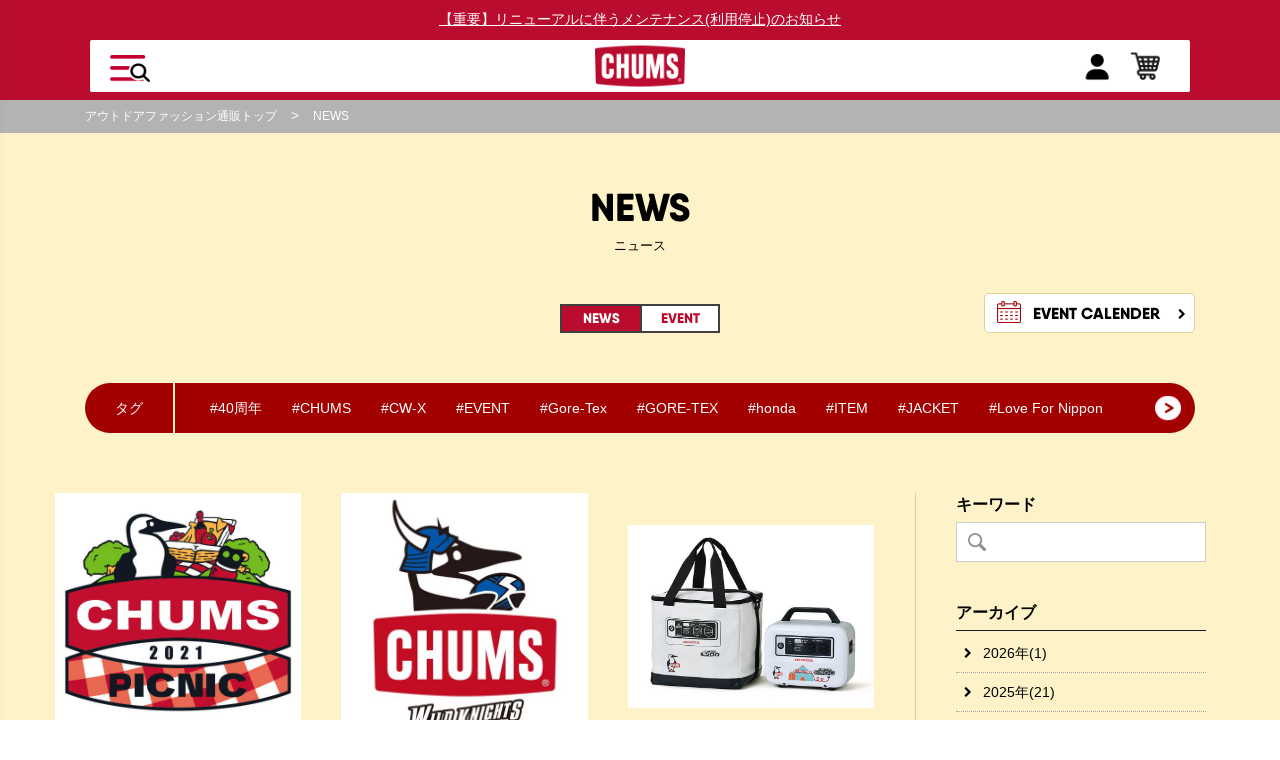

--- FILE ---
content_type: text/html; charset=utf-8
request_url: https://www.chums.jp/news/list?cmdarticlesearch=1&posted_sort=d&absolutepage=7
body_size: 13786
content:
<!DOCTYPE html>
<html lang="ja">
<head>
<meta charset="UTF-8">
<title>7ページ目 | ニュース | CHUMS(チャムス)|アウトドアファッション公式通販</title>
<meta name="description" content="カジュアルアウトドアブランド「CHUMS（チャムス）」のオフィシャルサイトです。バッグ,リュック,リテイナーをはじめとして様々なカジュアルアウトドア商品の取扱いがあります。CHUMSがサポートする最新のイベントや音楽フェスの最新情報も発信中です。">
<meta name="keywords" content="">

<link rel="stylesheet" type="text/css" href="https://ajax.googleapis.com/ajax/libs/jqueryui/1.12.1/themes/ui-lightness/jquery-ui.min.css">
<link rel="stylesheet" type="text/css" href="https://maxcdn.bootstrapcdn.com/font-awesome/4.7.0/css/font-awesome.min.css">
<link rel="stylesheet" href="https://www.chums.jp/css/usr/jquery.flipster.min.css">

<link rel="stylesheet" type="text/css" href="https://www.chums.jp/css/sys/reset.css">
<link rel="stylesheet" type="text/css" href="https://www.chums.jp/css/sys/base.css">
<link rel="stylesheet" type="text/css" href="https://www.chums.jp/css/sys/base_form.css">
<link rel="stylesheet" type="text/css" href="https://www.chums.jp/css/sys/base_misc.css">

<link rel="stylesheet" type="text/css" href="https://www.chums.jp/css/usr/slick-theme.css">
<link rel="stylesheet" type="text/css" href="https://www.chums.jp/css/usr/slick.css">

<link rel="stylesheet" type="text/css" href="https://www.chums.jp/css/sys/layout.css">
<link rel="stylesheet" type="text/css" href="https://www.chums.jp/css/sys/block_common.css">
<link rel="stylesheet" type="text/css" href="https://www.chums.jp/css/sys/block_customer.css">
<link rel="stylesheet" type="text/css" href="https://www.chums.jp/css/sys/block_goods.css">
<link rel="stylesheet" type="text/css" href="https://www.chums.jp/css/sys/block_order.css">
<link rel="stylesheet" type="text/css" href="https://www.chums.jp/css/sys/block_misc.css">

<link rel="stylesheet" type="text/css" href="https://www.chums.jp/cms/css/usr/base.css">
<link rel="stylesheet" type="text/css" href="/cms/css/usr/layout2024.css">
<link rel="stylesheet" type="text/css" href="https://www.chums.jp/css/usr/block.css">
<link rel="stylesheet" type="text/css" href="/cms/css/usr/user2024.css">
<link href="https://fonts.googleapis.com/css?family=Montserrat:500,700,900&amp;subset=cyrillic,cyrillic-ext,latin-ext,vietnamese" rel="stylesheet">
<link rel="stylesheet" type="text/css" href="/cms/css/usr/cms.css?220128">    
<script src="https://ajax.googleapis.com/ajax/libs/jquery/1.11.1/jquery.min.js"></script>
<script src="https://ajax.googleapis.com/ajax/libs/jqueryui/1.12.1/jquery-ui.min.js"></script>

<script type="text/javascript" src="https://www.chums.jp/lib/jquery.cookie.js"></script>
<script src="https://www.chums.jp/lib/jquery.balloon.js"></script>
<script src="https://www.chums.jp/lib/goods/jquery.tile.min.js"></script>
<script src="https://www.chums.jp/lib/modernizr-custom.js"></script>
<script src="https://www.chums.jp/js/sys/common.js"></script>
<script src="https://www.chums.jp/js/sys/search_suggest.js"></script>
<script src="https://www.chums.jp/js/sys/sys.js"></script>
<script src="https://www.chums.jp/js/sys/ui.js"></script>
<script src="https://www.chums.jp/js/usr/slick.js"></script>
<script src="https://www.chums.jp/js/sys/goods_history.js"></script>
<script type="text/javascript" src="/cms/js/usr/cms.js" charset="UTF-8"></script>
<script type="text/javascript" src="/cms/js/usr/user2024.js?20200115" charset="UTF-8"></script>

<link rel="SHORTCUT ICON" href="/cms/favicon.ico">
<link rel="alternate" type="application/rss+xml" href="https://www.chums.jp/news/list/rss2.xml" />

<meta property="og:site_name" content="CHUMS">
<meta property="og:url" content="https://www.chums.jp/news/list">
<meta property="og:title" content="7ページ目 | ニュース | CHUMS(チャムス)|アウトドアファッション公式通販">
<meta property="og:description" content="カジュアルアウトドアブランド「CHUMS（チャムス）」のオフィシャルサイトです。バッグ,リュック,リテイナーをはじめとして様々なカジュアルアウトドア商品の取扱いがあります。CHUMSがサポートする最新のイベントや音楽フェスの最新情報も発信中です。">
<meta property="og:image" content="">
<meta property="og:type" content="article">
<meta name="twitter:card" content="summary">

<link rel="stylesheet" type="text/css" href="https://www.chums.jp/css/usr/block.css">
<link rel="stylesheet" type="text/css" href="/cms/css/usr/header-2024-new.css">
<link rel="stylesheet" type="text/css" href="/cms/css/usr/top-footer-new.css">

<style>
 header.pane-header.fixed{
   animation:none;
</style><link rel="prev" href="https://www.chums.jp/news/list?absolutepage=6">
<link rel="next" href="https://www.chums.jp/news/list?absolutepage=8">
<script>
jQuery(window).on('load',function(){
    var noidxPath = location.pathname,
    	noTag ='<meta name="robots" content="noindex">',
        noidxUrlList = [
	        '/news/list/date/',
	        '/news/list/tag/'
        ];

    for (var i = 0; i < noidxUrlList.length; i++) {
        if (noidxPath.indexOf(noidxUrlList[i]) > -1) {
           if (jQuery('meta[name="robots"]').length > 0){
               jQuery('meta[name="robots"]').attr('content','noindex');
           }else{
              jQuery('title').after(noTag);
           }
       }
    }
});
</script>

<script>
(function(i,s,o,g,r,a,m){i['GoogleAnalyticsObject']=r;i[r]=i[r]||function(){
(i[r].q=i[r].q||[]).push(arguments)},i[r].l=1*new Date();a=s.createElement(o),
m=s.getElementsByTagName(o)[0];a.async=1;a.src=g;m.parentNode.insertBefore(a,m)
})(window,document,'script','https://www.google-analytics.com/analytics.js','ga');
ga('create', 'UA-39051174-1', 'auto', {'useAmpClientId': true});
if ('') ga('set', 'page', '');
ga('send', 'pageview');
</script>



<!-- Start KARTE Tag -->
<script>!function(n){if(!window[n]){var o=window[n]=function(){var n=[].slice.call(arguments);return o.x?o.x.apply(0,n):o.q.push(n)};o.q=[],o.i=Date.now(),o.allow=function(){o.o="allow"},o.deny=function(){o.o="deny"}}}("krtvt")</script>
<!-- Start KARTE Compatible Tag -->
<script>!function(t,e,n){var r=this&&this.__spreadArray||function(t,e,n){if(n||2===arguments.length)for(var r,o=0,a=e.length;o<a;o++)!r&&o in e||(r||(r=Array.prototype.slice.call(e,0,o)),r[o]=e[o]);return t.concat(r||Array.prototype.slice.call(e))};n[e]&&(n[e].stop(),console.warn("[krt:compat] detect old tracker and remove it"),delete n[e]);var o=n[e]||(n[e]=[]),a=function(){for(var e=[],r=0;r<arguments.length;r++)e[r]=arguments[r];return n[t].apply(n,e)};["start","stop","action","event","goal","chat","admin","group","alias","ready","form","click","submit","cmd","emit","on","send","css","js","style","option","get","set","collection"].map((function(t){o[t]=function(){for(var e=[],n=0;n<arguments.length;n++)e[n]=arguments[n];return console.error.apply(console,r(["[krt:compat] not implmeneted",t],e,!1))}})),o.track=function(){for(var t=[],e=0;e<arguments.length;e++)t[e]=arguments[e];if(0!==t.length)return t[1]||(t[1]={}),t[1]._system||(t[1]._system={}),t[1]._system.compatible_tag=!0,a.apply(void 0,r(["send"],t,!1))},o.user=function(){for(var t=[],e=0;e<arguments.length;e++)t[e]=arguments[e];return t[0]||(t[0]={}),t[0]._system||(t[0]._system={}),t[0]._system.compatible_tag=!0,a.apply(void 0,r(["send","identify"],t,!1))},["buy","view","page"].map((function(t){return o[t]=function(){for(var e=[],n=0;n<arguments.length;n++)e[n]=arguments[n];return e[0]||(e[0]={}),e[0]._system||(e[0]._system={}),e[0]._system.compatible_tag=!0,a.apply(void 0,r(["send",t],e,!1))}})),o.link=function(e,r){var o=document.querySelector(e);o&&(r||(r={}),r._system||(r._system={}),r._system.compatible_tag=!0,r.href=o.getAttribute("href"),r.event_name||(r.event_name="link"),o.addEventListener("click",(function(){return n[t]("send",r.event_name,r)}),!0))},o.api_key="28873ce2077f435c4313b65983782611"}("krtvt","tracker",window)</script>
<!-- End KARTE Compatible Tag -->
<script async src="https://cdn-edge.karte.io/28873ce2077f435c4313b65983782611/edge.js"></script>
<!-- End KARTE Tag -->

<!-- User Heat Tag -->
<script type="text/javascript">
(function(add, cla){window['UserHeatTag']=cla;window[cla]=window[cla]||function(){(window[cla].q=window[cla].q||[]).push(arguments)},window[cla].l=1*new Date();var ul=document.createElement('script');var tag = document.getElementsByTagName('script')[0];ul.async=1;ul.src=add;tag.parentNode.insertBefore(ul,tag);})('//uh.nakanohito.jp/uhj2/uh.js', '_uhtracker');_uhtracker({id:'uhQEgQJNsM'});
</script>
<!-- End User Heat Tag -->   
    
<!-- Google Tag Manager -->
<script>(function(w,d,s,l,i){w[l]=w[l]||[];w[l].push({'gtm.start':
new Date().getTime(),event:'gtm.js'});var f=d.getElementsByTagName(s)[0],
j=d.createElement(s),dl=l!='dataLayer'?'&l='+l:'';j.async=true;j.src=
'https://www.googletagmanager.com/gtm.js?id='+i+dl;f.parentNode.insertBefore(j,f);
})(window,document,'script','dataLayer','GTM-MP6TZRP');</script>
<!-- End Google Tag Manager -->
<meta name="facebook-domain-verification" content="rggmjzwss6jzz1z8n2x7rp7enr6mpp" />
<!--[if IE 6]>
<script type="text/javascript src="/js/DD_belatedPNG.js"></script>
<script type="text/javascript">
    var oldFixPng = DD_belatedPNG.fixPng;
    DD_belatedPNG.fixPng = function (el) {
        oldFixPng(el);
        if (el.vml && el.vml.image.fill.getAttribute("src").match(/_off\./)) {
            el.vml.image.shape.attachEvent('onmouseenter', function() {
                var image = el.vml.image.fill;
                image.setAttribute("src", image.getAttribute("src").replace("_off.", "_on."));
            });
            el.vml.image.shape.attachEvent('onmouseleave', function() {
                var image = el.vml.image.fill;
                image.setAttribute("src", image.getAttribute("src").replace("_on.", "_off."));
            });
        }
    };
    DD_belatedPNG.fix('img, .png_bg');
</script>
<![endif]-->

</head>
<body>

<!-- Google Tag Manager (noscript) -->
<noscript><iframe src="https://www.googletagmanager.com/ns.html?id=GTM-MP6TZRP"
height="0" width="0" style="display:none;visibility:hidden"></iframe></noscript>
<!-- End Google Tag Manager (noscript) -->


<div class="wrapper">
	<div id="js_header_menu_wrapper">
		<div id="js_header_menupc_close">
		</div>
		<div class="header_menupc_slidearea">
			<div id="js_header_menupc">
				<div id="js_header_menupc_inner">
					<div class="js_header_inner">
						<span class="sidemenu_subtitle">キーワードから検索</span>
						<form name="frmSearch" method="get" action="/shop/goods/search.aspx">
							<input name="search" value="x" type="hidden">
							<input name="search" value="検索" type="submit">
							<input name="keyword" placeholder="フリーワードで検索" type="text">
						</form>
						<dl id="js_header_dl">
						</dl>
					</div>
					<ul class="link_area">
						<li class="area_list_first_">
							<a href="/shop/customer/menu.aspx">
								<img src="/cms/img/usr/common/icon_header_mypage.png" alt="">
								<span>ログイン/新規登録</span>
							</a>
						</li>
						<li>
							<a href="/shop/cart/cart.aspx?banner=top_cart">
								<img src="/cms/img/usr/common/menu/t001.png" alt="">
								<span>ショッピングカート</span>
							</a>
						</li>
						<li>
							<a href="/shop/goods/comparison.aspx?banner=top_hikaku">
								<img src="/cms/img/usr/common/menu/t003.png" alt="">
								<span>アイテム比較</span>
							</a>
						</li>
					</ul>
					<ul class="link_area area_next_" id="accordion">
						<li class="area_list_first_ js_next__">
							<a>
								<span>カテゴリー</span>
							</a>
							<ul class="tree_1_" id="accordion" style="display: none;">
								<li class="js_next__">
									<a><span>トップス</span></a>
									<ul class="tree_2_" id="accordion">
										<li class="js_prev__"><a href="/shop/c/c10/"><span>トップス｜全て</span></a></li>
										<li class="js_prev__"><a href="/shop/c/c1010/"><span>Tシャツ</span></a></li>
										<li class="js_prev__"><a href="/shop/c/c1020/"><span>ロングTシャツ</span></a></li>
										<li class="js_prev__"><a href="/shop/c/c1030/"><span>シャツ</span></a></li>
										<li class="js_prev__"><a href="/shop/c/c1040/"><span>ポロシャツ</span></a></li>
										<li class="js_prev__"><a href="/shop/c/c1050/"><span>ニット｜セーター</span></a></li>
										<li class="js_prev__"><a href="/shop/c/c1070/"><span>スウェット｜パーカー</span></a></li>
										<li class="js_prev__ tree_last_"><a href="/shop/c/c1080/"><span>カーディガン</span></a></li>
									</ul>
								</li>
								<li class="js_next__">
									<a><span>アウター｜ジャケット</span></a>
									<ul class="tree_2_" id="accordion" style="display: none;">
										<li class="js_prev__"><a href="/shop/c/c15/"><span>アウター｜ジャケット｜全て</span></a></li>
										<li class="js_prev__"><a href="/shop/c/c1510/"><span>フリースジャケット｜ベスト</span></a></li>
										<li class="js_prev__"><a href="/shop/c/c1520/"><span>ブルゾン</span></a></li>
										<li class="js_prev__"><a href="/shop/c/c1530/"><span>デニムジャケット｜ベスト</span></a></li>
										<li class="js_prev__"><a href="/shop/c/c1540/"><span>コート</span></a></li>
										<li class="js_prev__"><a href="/shop/c/c1550/"><span>ダウンジャケット｜ベスト</span></a></li>
										<li class="js_prev__"><a href="/shop/c/c1570/"><span>マウンテンパーカー</span></a></li>
										<li class="js_prev__ tree_last_"><a href="/shop/c/c1590/"><span>その他 ジャケット｜アウター</span></a></li>
									</ul>
								</li>
								<li class="js_next__">
									<a><span>パンツ｜オールインワン</span></a>
									<ul class="tree_2_" id="accordion" style="display: none;">
										<li class="js_prev__"><a href="/shop/c/c20/"><span>パンツ｜オールインワン｜全て</span></a></li>
										<li class="js_prev__"><a href="/shop/c/c2010/"><span>デニムパンツ</span></a></li>
										<li class="js_prev__"><a href="/shop/c/c2020/"><span>カーゴパンツ</span></a></li>
										<li class="js_prev__"><a href="/shop/c/c2030/"><span>チノパンツ</span></a></li>
										<li class="js_prev__"><a href="/shop/c/c2040/"><span>レインパンツ</span></a></li>
										<li class="js_prev__"><a href="/shop/c/c2050/"><span>クロップドパンツ</span></a></li>
										<li class="js_prev__"><a href="/shop/c/c2060/"><span>ロングパンツ</span></a></li>
										<li class="js_prev__"><a href="/shop/c/c2070/"><span>ショート｜ハーフパンツ</span></a></li>
										<li class="js_prev__ tree_last_"><a href="/shop/c/c2090/"><span>オーバーオール｜カバーオール</span></a></li>
									</ul>
								</li>
								<li class="js_next__">
									<a><span>ワンピース｜スカート</span></a>
									<ul class="tree_2_" id="accordion" style="display: none;">
										<li class="js_prev__"><a href="/shop/c/c25/"><span>ワンピース｜スカート｜全て</span></a></li>
										<li class="js_prev__"><a href="/shop/c/c2510/"><span>ワンピース</span></a></li>
										<li class="js_prev__ tree_last_"><a href="/shop/c/c2520/"><span>スカート</span></a></li>
									</ul>
								</li>
								<li class="js_next__">
									<a><span>帽子</span></a>
									<ul class="tree_2_" id="accordion" style="display: none;">
										<li class="js_prev__"><a href="/shop/c/c30/"><span>帽子｜全て</span></a></li>
										<li class="js_prev__"><a href="/shop/c/c3010/"><span>キャップ</span></a></li>
										<li class="js_prev__"><a href="/shop/c/c3020/"><span>ハット</span></a></li>
										<li class="js_prev__"><a href="/shop/c/c3030/"><span></span></a></li>
										<li class="js_prev__ tree_last_"><a href="/shop/c/c3040/"><span>ニット帽</span></a></li>
									</ul>
								</li>
								<li class="js_prev__">
									<a href="/shop/c/c10/"><span>キッズ</span></a>
								</li>
								<li class="js_next__">
									<a><span>バッグ</span></a>
									<ul class="tree_2_" id="accordion" style="display: none;">
										<li class="js_prev__"><a href="/shop/c/c35/"><span>バッグ｜全て</span></a></li>
										<li class="js_prev__"><a href="/shop/c/c3510/"><span>デイパック｜リュック</span></a></li>
										<li class="js_prev__"><a href="/shop/c/c3515/"><span>ショルダーバッグ</span></a></li>
										<li class="js_prev__"><a href="/shop/c/c3525/"><span>ボディバッグ｜ウエストポーチ</span></a></li>
										<li class="js_prev__"><a href="/shop/c/c3530/"><span>トートバッグ</span></a></li>
										<li class="js_prev__"><a href="/shop/c/c3535/"><span>ボストンバッグ</span></a></li>
										<li class="js_prev__"><a href="/shop/c/c3550/"><span>楽器ケース</span></a></li>
										<li class="js_prev__"><a href="/shop/c/c3555/"><span>サコッシュ</span></a></li>
										<li class="js_prev__"><a href="/shop/c/c3560/"><span>カメラバッグ</span></a></li>
										<li class="js_prev__ tree_last_"><a href="/shop/c/c3565/"><span>トラベル</span></a></li>
									</ul>
								</li>
								<li class="js_next__">
									<a><span>財布｜ポーチ｜ケース</span></a>
									<ul class="tree_2_" id="accordion" style="display: none;">
										<li class="js_prev__"><a href="/shop/c/c40/"><span>財布｜ポーチ｜ケース｜全て</span></a></li>
										<li class="js_prev__"><a href="/shop/c/c4010/"><span>財布｜ウォレット</span></a></li>
										<li class="js_prev__"><a href="/shop/c/c4020/"><span>コインケース</span></a></li>
										<li class="js_prev__"><a href="/shop/c/c4030/"><span>キーケース｜キーコイン</span></a></li>
										<li class="js_prev__"><a href="/shop/c/c4040/"><span>ポーチ｜ケース</span></a></li>
										<li class="js_prev__"><a href="/shop/c/c4050/"><span>カードケース｜定期入れ</span></a></li>
										<li class="js_prev__ tree_last_"><a href="/shop/c/c4060/"><span>スマホ｜iPhoneケース</span></a></li>
									</ul>
								</li>
								<li class="js_next__">
									<a><span>フットウェア｜アンダーウェア</span></a>
									<ul class="tree_2_" id="accordion" style="display: none;">
										<li class="js_prev__"><a href="/shop/c/c45/"><span>フットウェア｜アンダーウェア｜全て</span></a></li>
										<li class="js_prev__"><a href="/shop/c/c4510/"><span>シューズ｜サンダル</span></a></li>
										<li class="js_prev__"><a href="/shop/c/c4520/"><span>ソックス｜靴下</span></a></li>
										<li class="js_prev__"><a href="/shop/c/c4530/"><span>スパッツ｜レギンス</span></a></li>
										<li class="js_prev__ tree_last_"><a href="/shop/c/c4540/"><span>アンダーウェア</span></a></li>
									</ul>
								</li>
								<li class="js_next__">
									<a><span>キャンプ用品｜テント</span></a>
									<ul class="tree_2_" id="accordion" style="display: none;">
										<li class="js_prev__"><a href="/shop/c/c50/"><span>キャンプ用品｜テント｜全て</span></a></li>
										<li class="js_prev__"><a href="/shop/c/c5010/"><span>テント｜タープ</span></a></li>
										<li class="js_prev__"><a href="/shop/c/c5030/"><span>テーブル｜椅子</span></a></li>
										<li class="js_prev__"><a href="/shop/c/c5040/"><span>クーラー</span></a></li>
										<li class="js_prev__"><a href="/shop/c/c5050/"><span>シュラフ｜寝袋</span></a></li>
										<li class="js_prev__"><a href="/shop/c/c5060/"><span>収納ケース</span></a></li>
										<li class="js_prev__"><a href="/shop/c/c5020/"><span>ゲーム｜遊び道具</span></a></li>
										<li class="js_prev__ tree_last_"><a href="/shop/c/c5070/"><span>キャンプアクセサリー</span></a></li>
									</ul>
								</li>
								<li class="js_next__">
									<a><span>テーブルウェア｜フード</span></a>
									<ul class="tree_2_" id="accordion" style="display: none;">
										<li class="js_prev__"><a href="/shop/c/c55/"><span>テーブルウェア｜フード｜全て</span></a></li>
										<li class="js_prev__"><a href="/shop/c/c5510/"><span>調理器具（クッキング用具）</span></a></li>
										<li class="js_prev__"><a href="/shop/c/c5520/"><span>キャンプ飯</span></a></li>
										<li class="js_prev__"><a href="/shop/c/c5530/"><span>水筒｜タンブラー</span></a></li>
										<li class="js_prev__"><a href="/shop/c/c5540/"><span>食器</span></a></li>
										<li class="js_prev__"><a href="/shop/c/c5560/"><span>エプロン｜調理服</span></a></li>
										<li class="js_prev__ tree_last_"><a href="/shop/c/c5550/"><span>キッチンアクセサリー</span></a></li>
									</ul>
								</li>
								<li class="js_next__">
									<a><span>雑貨｜小物</span></a>
									<ul class="tree_2_" id="accordion" style="display: none;">
										<li class="js_prev__"><a href="/shop/c/c60/"><span>雑貨｜小物｜全て</span></a></li>
										<li class="js_prev__"><a href="/shop/c/c6010/"><span>タオル</span></a></li>
										<li class="js_prev__"><a href="/shop/c/c6015/"><span>手袋</span></a></li>
										<li class="js_prev__"><a href="/shop/c/c6020/"><span>マフラー｜ウォーマー</span></a></li>
										<li class="js_prev__"><a href="/shop/c/c6030/"><span>眼鏡ストラップ</span></a></li>
										<li class="js_prev__"><a href="/shop/c/c6050/"><span>ステッカー｜ワッペン</span></a></li>
										<li class="js_prev__"><a href="/shop/c/c6055/"><span>アクセサリー</span></a></li>
										<li class="js_prev__ tree_last_"><a href="/shop/c/c6070/"><span>ぬいぐるみ｜クッション</span></a></li>
									</ul>
								</li>
								<li class="js_prev__"><a href="/shop/e/ebooby/"><span>ブービーアイテム</span></a></li>
								<li class="js_prev__"><a href="/topics/running"><span>ランニング</span></a></li>
								<li class="js_prev__ tree_last_"><a href="/shop/e/eparts/"><span>パーツ/部品</span></a></li>
							</ul>
						</li>
						<li class="js_next__">
							<a><span>新着アイテム</span></a>
							<ul class="tree_1_" id="accordion" style="display: none;">
								<li class="js_prev__"><a href="/shop/e/enew-all"><span>ALL</span></a></li>
								<li class="js_prev__"><a href="/shop/e/enew-wear/"><span>WEAR</span></a></li>
								<li class="js_prev__"><a href="/shop/e/enew-bag/"><span>BAG</span></a></li>
								<li class="js_prev__"><a href="/shop/e/enew-acc/"><span>ACC</span></a></li>
								<li class="js_prev__"><a href="/shop/e/enew-cmp/"><span>CAMP</span></a></li>
							</ul>
						</li>
						<li class="js_next__">
							<a><span>ランキング</span></a>
							<ul class="tree_1_" id="accordion" style="display: none;">
								<li class="js_prev__"><a href="/shop/e/erank-all/"><span>ALL</span></a></li>
								<li class="js_prev__"><a href="/shop/e/erank-m/"><span>MENS</span></a></li>
								<li class="js_prev__"><a href="/shop/e/erank-w/"><span>WOMENS</span></a></li>
								<li class="js_prev__"><a href="/shop/e/erank-bag/"><span>BAG</span></a></li>
								<li class="js_prev__"><a href="/shop/e/erank-cmp/"><span>CAMP</span></a></li>
							</ul>
						</li>
						<li><a href="/shop/e/elimited/"><span>限定アイテム</span></a></li>
					</ul>
					<ul class="link_area area_next_" id="accordion">
						<li class="area_list_first_"><a href="/topics/list?banner=top_topics"><span>特集</span></a></li>
						<li><a href="/shop/pages/Instagram.aspx?banner=top_chumstagram"><span>チャムスタグラム</span></a></li>
						<li><a href="/shop/pages/chumstyling.aspx"><span>チャムスタイリング</span></a></li>
						<li class="js_next__">
							<a><span>店舗ブログ</span></a>
							<ul class="tree_1_" id="accordion" style="display: none;">
								<li class="js_prev__"><a href="https://www.chums.jp/blog/list"><span>店舗ブログ全て</span></a></li>
								<li class="js_prev__"><a href="https://www.chums.jp/blog/list/blog_shop/shop_omotesando"><span>表参道店</span></a></li>
								<li class="js_prev__"><a href="https://www.chums.jp/blog/list/blog_shop/shop_osaka"><span>グランフロント大阪店</span></a></li>
								<li class="js_prev__"><a href="https://www.chums.jp/blog/list/blog_shop/shop_akishima"><span>昭島アウトドアヴィレッジ店</span></a></li>
								<li class="js_prev__"><a href="https://www.chums.jp/blog/list/blog_shop/shop_solamachi"><span>東京ソラマチ店</span></a></li>
								<li class="js_prev__"><a href="https://www.chums.jp/blog/list/blog_shop/shop_showakinenpark"><span>昭和記念公園店</span></a></li>
								<li class="js_prev__"><a href="https://www.chums.jp/blog/list/blog_shop/shop_nagasaki"><span>長崎スタジアムシティ店</span></a></li>
								<li class="js_prev__"><a href="https://www.chums.jp/blog/list/blog_shop/shop_expocity"><span>ららぽーとEXPOCITY店</span></a></li>
								<li class="js_prev__"><a href="https://www.chums.jp/blog/list/blog_shop/shop_suzaka"><span>イオンモール須坂店</span></a></li>
								<li class="js_prev__"><a href="https://www.chums.jp/blog/list/blog_shop/shop_gotemba"><span>御殿場プレミアム・アウトレット店</span></a></li>
								<li class="js_prev__"><a href="https://www.chums.jp/blog/list/blog_shop/shop_shisui"><span>酒々井プレミアム・アウトレット店</span></a></li>
								<li class="js_prev__ tree_last_"><a href="https://www.chums.jp/blog/list/blog_shop/shop_nagashima"><span>三井アウトレットパーク ジャズドリーム長島店</span></a></li>
							</ul>
						</li>
						<li class="js_next__">
							<a><span>SNS</span></a>
							<!--SNS-->
							<ul class="tree_1_" id="accordion" style="display: none;">
								<li class="js_next__">
									<a><span>facebook</span></a>
									<ul class="tree_2_" id="accordion" style="display: none;">
										<li class="js_prev__"><a href="https://www.facebook.com/shop.chums.jp"><span>CHUMS Japan</span></a></li>
										<li class="js_prev__"><a href="https://www.facebook.com/people/CHUMS-%E8%A1%A8%E5%8F%82%E9%81%93%E5%BA%97/100063848808357/"><span>表参道店</span></a></li>
										<li class="js_prev__"><a href="https://www.facebook.com/chumsgrandfrontosaka/"><span>グランフロント大阪店</span></a></li>
										<li class="js_prev__"><a href="https://www.facebook.com/chumsakishima/"><span>昭島アウトドアヴィレッジ店</span></a></li>
										<li class="js_prev__"><a href="https://www.facebook.com/people/CHUMS-%E6%9D%B1%E4%BA%AC%E3%82%BD%E3%83%A9%E3%83%9E%E3%83%81%E5%BA%97/100090608816041/"><span>東京ソラマチ店</span></a></li>
										<li class="js_prev__"><a href="https://www.facebook.com/people/CHUMS%E6%98%AD%E5%92%8C%E8%A8%98%E5%BF%B5%E5%85%AC%E5%9C%92%E5%BA%97/100095317643095/"><span>昭和記念公園店</span></a></li>
										<li class="js_prev__"><a href="https://www.facebook.com/people/CHUMS-%E5%BE%A1%E6%AE%BF%E5%A0%B4%E3%83%97%E3%83%AC%E3%83%9F%E3%82%A2%E3%83%A0%E3%82%A2%E3%82%A6%E3%83%88%E3%83%AC%E3%83%83%E3%83%88%E5%BA%97/100063448645463/"><span>御殿場プレミアム・アウトレット店</span></a></li>
										<li class="js_prev__"><a href="https://www.facebook.com/people/CHUMS-%E9%85%92%E3%80%85%E4%BA%95%E3%83%97%E3%83%AC%E3%83%9F%E3%82%A2%E3%83%A0%E3%82%A2%E3%82%A6%E3%83%88%E3%83%AC%E3%83%83%E3%83%88%E5%BA%97/100063507926818/"><span>酒々井プレミアム・アウトレット店</span></a></li>
										<li class="js_prev__ tree_last_"><a href="https://www.facebook.com/people/CHUMS-%E4%B8%89%E4%BA%95%E3%82%A2%E3%82%A6%E3%83%88%E3%83%AC%E3%83%83%E3%83%88%E3%83%91%E3%83%BC%E3%82%AF-%E3%82%B8%E3%83%A3%E3%82%BA%E3%83%89%E3%83%AA%E3%83%BC%E3%83%A0%E9%95%B7%E5%B3%B6%E5%BA%97/100083179364654/"><span>三井アウトレットパーク ジャズドリーム長島店</span></a></li>
									</ul>
								</li>
								<li class="js_prev__"><a href="https://twitter.com/chumsjapan"><span>X (Twitter)</span></a></li>
								<li class="js_next__">
									<a><span>Instagram</span></a>
									<ul class="tree_1_" id="accordion" style="display: none;">
										<li class="js_prev__"><a href="https://www.instagram.com/chums_japan/?hl=ja"><span>CHUMS Japan</span></a></li>
										<li class="js_prev__"><a href="https://www.instagram.com/chums_omotesando/"><span>表参道店</span></a></li>
										<li class="js_prev__"><a href="https://www.instagram.com/chums_grandfront_osaka/"><span>グランフロント大阪店</span></a></li>
										<li class="js_prev__"><a href="https://www.instagram.com/chums_akishima/?hl=ja"><span>昭島アウトドアヴィレッジ店</span></a></li>
										<li class="js_prev__"><a href="https://www.instagram.com/chums_solamachi/"><span>東京ソラマチ店</span></a></li>
										<li class="js_prev__"><a href="https://www.instagram.com/chums_showakinenpark/"><span>昭和記念公園店</span></a></li>
										<li class="js_prev__"><a href="https://www.instagram.com/chums_nagasaki/"><span>長崎スタジアムシティ店</span></a></li>
										<li class="js_prev__"><a href="https://www.instagram.com/chums_expocity/"><span>ららぽーとEXPOCITY店</span></a></li>
										<li class="js_prev__ tree_last_"><a href="https://www.instagram.com/chums_suzaka/"><span>イオンモール須坂店</span></a></li>
									</ul>
								</li>
								<li class="js_next__">
									<a><span>LINE</span></a>
									<ul class="tree_2_" id="accordion" style="display: none;">
										<li class="js_prev__"><a href="https://page.line.me/eto9068m?openQrModal=true"><span>CHUMS Japan</span></a></li>
										<li class="js_prev__ tree_last_"><a href="https://page.line.me/ptz5252u?openQrModal=true"><span>表参道店</span></a></li>
									</ul>
								</li>
								<li class="js_prev__ tree_last_"><a href="https://www.youtube.com/user/ChumsOfficial?hl=ja"><span>Youtube</span></a></li>
							</ul>
						</li>
					</ul>
					<ul class="link_area area_next_">
						<li class="area_list_first_"><a href="/information/list?banner=top_info"><span>インフォメーション</span></a></li>
						<li><a href="/news/list?banner=top_news"><span>ニュース</span></a></li>
						<li><a href="/event_calendar?banner=top_event"><span>イベント</span></a></li>
						<li><a href="/shoplist/retail?banner=top_shop"><span>取扱店を探す</span></a></li>
					</ul>
					<ul class="link_area area_next_">
						<li class="area_list_first_"><a href="/shop/e/epoint/?banner=top_point"><span>CHUMS Booby's Club</span></a></li>
						<li><a href="/gift"><span>ギフトラッピング</span></a></li>
                        <li><a href="/eco-bag"><span>エコショッピングバッグ</span></a></li>
					</ul>
					<ul class="link_area area_next_">
						<li> <a href="https://www.chums.jp/guide">
                              <span>ご利用ガイド</span>
                            </a> </li>
                          <li> <a href="https://www.chums.jp/guide#guide_faq_wrapper">
                              <span>よくある質問</span>
                            </a> </li>
                          <li> <a href="https://www.chums.jp/contact_us">
                              <span>お問い合わせ</span>
                            </a> </li>
						<li><a href="/first?banner=top_first"><span>初めてのお客様</span></a></li>
						<li><a href="/aboutchums/"><span>チャムスとは？</span></a></li>
					</ul>
					<ul class="link_area area_next_">
						<li class="area_list_first_"><a href="https://www.chums.jp/recruit/" target="_blank"><span>リクルート</span></a></li>
					</ul>
<!--					<div class="js_header_inner">
						<a href="/guide#guide_faq_wrapper" class="header_q">よくある質問</a>
						<form name="frmSearch" method="get" action="/guide/search">
							<input type="text" name="q" value="" placeholder="フリーワードで検索">
							<input type="submit" name="btnSearch" value="検索">
						</form>
					</div>-->
				</div>
			</div>
		</div>
	</div>
	<header id="header" class="pane-header forcms_block fixed header-info">
		<div class="block-header-info">
			<div>
				<p><a href="https://www.chums.jp/information/49">【重要】リニューアルに伴うメンテナンス(利用停止)のお知らせ</a></p>
			</div>
		</div>
		<div class="container forcms_block">
			<div class="header-wrap">
				<div class="block-header-menu" id="js_headermenu_openpc">
					<img class="block-header-menu--img" alt="メニュー" src="/cms/img/usr/common/header_icon_menu.png">
				</div>
				<!--
				<div class="block-header-category">
					<a id="category_menu_open">
						<!-- <img class="block-header-category--img" alt="カテゴリー" src="/cms/img/usr/common/icon_header_category.png">
						<span class="header_menu" id="header_category">カテゴリー</span>
					</a>
				</div>
				-->
			</div>
			<div class="block-header-logo">
				<div>
					<a href="/"><img class="block-header-logo--img head_opacity" alt="CHUMS(チャムス)|アウトドアファッション公式通販" src="/cms/img/usr/common/icon_header_logo.png" id="header_common"></a>
				</div>
			</div>
			<div class="block-headernav">
				<ul class="block-headernav--item-list">
					<li class="block_mypage">
            <a href="/shop/customer/menu.aspx">
							<img class="block-header-mypage--img" src="/cms/img/usr/common/header_icon_login_nt.png" alt="ログイン" id="header_mypage">
            </a>
            <div class="header_list_innner mypage_menu">
                <ul class="mypage_list">
                    <li class="list_item"><a href="/shop/customer/menu.aspx">ログイン</a></li>
                    <li class="list_item"><a href="/shop/customer/authmail.aspx">新規会員登録</a></li>
                    <li class="list_item"><a href="/guide">ご利用ガイド</a></li>
                    <li class="list_item"><a href="/first">初めてのお客様へ</a></li>
                </ul>
            </div>
          </li>
          <li class="block-cart">
            <div class="block-header-cart--img-inner">
              <a href="/shop/cart/cart.aspx">
                <img class="block-header-cart--img" src="/cms/img/usr/common/header_icon_cart_nt.png" alt="カートの中を見る" id="header_cart">
                <span class="js-cart-count"></span>
              </a>
            </div>
          </li>
				</ul>
			</div>
		</div>
	</header>
	<style>/*
	<div id="js_category_panel" class="">
		<div class="category_list_wrapper">
			<h2 class="h2_common">ITEM CATEGORY</h2>
			<h3 class="h3_common">カテゴリー</h3>
        <div class="category_list_area">
          <ul>
          <li>
              <a href="/shop/c/c10/" onclick="ga('send','event','category','click','tops', 1);">
                <img src="/cms/img/usr/common/menu/category/01_001.png" alt="トップス">トップス 
              </a>
            </li>
            <li>
              <a href="/shop/c/c1010/" onclick="ga('send','event','category','click','tshirt', 1);">
                <img src="/cms/img/usr/common/menu/category/01_002.png" alt="Tシャツ">Tシャツ 
              </a>
            </li>
            <li>
              <a href="/shop/c/c1030/" onclick="ga('send','event','category','click','shirt', 1);">
                <img src="/cms/img/usr/common/menu/category/01_003.png" alt="シャツ">シャツ 
              </a>
            </li>
            <li>
              <a href="/shop/c/c1070/" onclick="ga('send','event','category','click','parka', 1);">
                <img src="/cms/img/usr/common/menu/category/01_004.png" alt="パーカー/スウェット">パーカー/スウェット 
              </a>
            </li>
          </ul>
          <ul>
            <li>
              <a href="/shop/c/c15/" onclick="ga('send','event','category','click','jacket', 1);">
                <img src="/cms/img/usr/common/menu/category/02_001.png" alt="ジャケット/アウター">ジャケット/アウター 
              </a>
            </li>
			  <li>

              <a href="/shop/c/c1510/" onclick="ga('send','event','category','click','fleece', 1);">
                <img src="/cms/img/usr/common/menu/category/02_005.png" alt="フリース">フリース 
              </a>
            </li>
            <li>
              <a href="/shop/c/c1570/" onclick="ga('send','event','category','click','mountain', 1);">
                <img src="/cms/img/usr/common/menu/category/02_001.png" alt="マウンテンパーカー">マウンテンパーカー 
              </a>
            </li>
            <li>
              <a href="/shop/c/c20/" onclick="ga('send','event','category','click','pants', 1);">
                <img src="/cms/img/usr/common/menu/category/02_003.png" alt="パンツ/オールインワン">パンツ/オールインワン 
              </a>
            </li>
            <li>
              <a href="/shop/c/c25/" onclick="ga('send','event','category','click','skirt', 1);">
                <img src="/cms/img/usr/common/menu/category/02_004.png" alt="ワンピース/スカート">ワンピース/スカート 
              </a>
            </li>
          </ul>
          <ul>
            <li>
              <a href="/shop/c/c35/" onclick="ga('send','event','category','click','bag', 1);">
                <img src="/cms/img/usr/common/menu/category/03_001.png" alt="バッグ">バッグ 
              </a>
            </li>
            <li>
              <a href="/shop/c/c40/" onclick="ga('send','event','category','click','pouch', 1);">
                <img src="/cms/img/usr/common/menu/category/03_002.png" alt="財布/ポーチ/ケース">財布/ポーチ/ケース 
              </a>
            </li>
			  <li>
              <a href="/shop/c/c30/" onclick="ga('send','event','category','click','hat', 1);">
                <img src="/cms/img/usr/common/menu/category/02_002.png" alt="帽子">帽子 
              </a>
            </li>
            <li>
              <a href="/shop/c/c45/" onclick="ga('send','event','category','click','foot', 1);">
                <img src="/cms/img/usr/common/menu/category/03_003.png" alt="フットウェア">フットウェア 
              </a>
            </li>
               <li>
              <a href="/shop/c/c37/" onclick="ga('send','event','category','click','kids', 1);">
                <img src="https://www.chums.jp/img/usr/common/menu/category/ic_kids.png" alt="キッズ">キッズ
              </a>
            </li>
          </ul>
          <ul>
            <li>
              <a href="/shop/c/c50/" onclick="ga('send','event','category','click','camp', 1);">
                <img src="/cms/img/usr/common/menu/category/03_004.png" alt="キャンプ用品">キャンプ用品 
              </a>
            </li>
			  <li>
              <a href="/shop/c/c5010/" onclick="ga('send','event','category','click','tent', 1);">
                <img src="/cms/img/usr/common/menu/category/03_007.png" alt="テントタープ">テント/タープ 
              </a>
            </li> 
            <li>
              <a href="/shop/c/c55/" onclick="ga('send','event','category','click','table', 1);">
                <img src="/cms/img/usr/common/menu/category/03_005.png" alt="テーブルウェア">テーブルウェア 
              </a>
            </li>
		  	<li>
              <a href="/shop/c/c5520/" onclick="ga('send','event','category','click','food', 1);">
                <img src="/cms/img/usr/common/menu/category/03_008.png" alt="フード">フード
              </a>
            </li>
            <li>
              <a href="/shop/c/c60/" onclick="ga('send','event','category','click','acc', 1);">
                <img src="/cms/img/usr/common/menu/category/03_006.png" alt="雑貨/小物">雑貨/小物 
              </a>
            </li>
          </ul>
          <ul>
            <li>
              <a href="/shop/e/elimited/" onclick="ga('send','event','category','click','limited', 1);">
                <img src="/cms/img/usr/common/menu/category/04_001.png" alt="直営限定アイテム">直営限定アイテム 
              </a>
            </li>
            <li>
              <a href="/shop/e/erank-all/" onclick="ga('send','event','category','click','ranking', 1);">
                <img src="/cms/img/usr/common/menu/category/04_002.png" alt="人気ランキング">人気ランキング 
              </a>
            </li>
            <li>
              <a href="/shop/e/enew-all/" onclick="ga('send','event','category','click','new', 1);">
                <img src="/cms/img/usr/common/menu/category/04_003.png" alt="新着アイテム">新着アイテム 
              </a>
            </li>
            <li>
              <a href="/shop/goods/search.aspx?keyword=%E3%83%96%E3%83%BC%E3%83%93%E3%83%BC&search=%E6%A4%9C%E7%B4%A2&search.x=x" onclick="ga('send','event','category','click','booby', 1);">
                <img src="/cms/img/usr/common/menu/category/04_004.png" alt="ブービーアイテム">ブービーアイテム 
              </a>
            </li>
            <li>
              <a href="/shop/e/eparts/" onclick="ga('send','event','category','click','parts', 1);">
                <img src="/cms/img/usr/common/menu/category/04_005.png" alt="パーツ/部品">パーツ/部品 
              </a>
            </li>  
          </ul>
        </div>
		</div>
	</div>
	*/</style>

<style>.block-topic-path-inner {margin-top: 100px;} header.pane-header.header-info #js_category_panel {top: 100px;}</style>
<div class="forcms_block">
	<nav>
		<div class="block-topic-path-inner">
			<div class="block-topic-path">
				<ul class="block-topic-path--list" id="bread-crumb-list">
					<li class="block-topic-path--category-item block-topic-path--item__home" itemscope itemtype="http://data-vocabulary.org/Breadcrumb">
						<a href="/" itemprop="url">
							<span itemprop="title">アウトドアファッション通販トップ</span>
						</a>
					</li>
					<li class="block-topic-path--category-item" itemscope itemtype="http://data-vocabulary.org/Breadcrumb" itemprop="child">
					&gt;
						<a href="/news/list" itemprop="url">
							<span itemprop="title">NEWS</span>
						</a>
					</li>
				</ul>
			</div>
		</div>
	</nav>
</div>
<div class="cms-contents">

<div class="forcms_block cms-title-h1">
	<div class="inner_">
		<h1>NEWS<span>ニュース</span></h1>
	</div>
</div><div class="forcms_block cms-tab">
	<div class="inner_ news-event-tub">
		<ul>
			<li><a href="/news/list" class="active">NEWS</a></li>
			<li><a href="/event/list">EVENT</a></li>
		</ul>
		<div class="btn"><a href="/event_calendar/"><img src="/cms/img/usr/common/icon_calender.png" /><span>EVENT CALENDER</span><i class="fa fa-chevron-right"></i></a></div>
	</div>
</div><div class="forcms_block cms-tag-slider">
	<dl id="popular_word_list">
		<dt>タグ</dt>
      
		<dd><a href="https://www.chums.jp/news/list/tag/40%E5%91%A8%E5%B9%B4">#40周年</a></dd>
      
		<dd><a href="https://www.chums.jp/news/list/tag/CHUMS">#CHUMS</a></dd>
      
		<dd><a href="https://www.chums.jp/news/list/tag/CW-X">#CW-X</a></dd>
      
		<dd><a href="https://www.chums.jp/news/list/tag/EVENT">#EVENT</a></dd>
      
		<dd><a href="https://www.chums.jp/news/list/tag/Gore-Tex">#Gore-Tex</a></dd>
      
		<dd><a href="https://www.chums.jp/news/list/tag/GORE-TEX">#GORE-TEX</a></dd>
      
		<dd><a href="https://www.chums.jp/news/list/tag/honda">#honda</a></dd>
      
		<dd><a href="https://www.chums.jp/news/list/tag/ITEM">#ITEM</a></dd>
      
		<dd><a href="https://www.chums.jp/news/list/tag/JACKET">#JACKET</a></dd>
      
		<dd><a href="https://www.chums.jp/news/list/tag/Love%20For%20Nippon">#Love For Nippon</a></dd>
      
		<dd><a href="https://www.chums.jp/news/list/tag/MONKEYMAGIC">#MONKEYMAGIC</a></dd>
      
		<dd><a href="https://www.chums.jp/news/list/tag/NANGA">#NANGA</a></dd>
      
		<dd><a href="https://www.chums.jp/news/list/tag/NEWS">#NEWS</a></dd>
      
		<dd><a href="https://www.chums.jp/news/list/tag/n-one">#n-one</a></dd>
      
		<dd><a href="https://www.chums.jp/news/list/tag/orion">#orion</a></dd>
      
		<dd><a href="https://www.chums.jp/news/list/tag/RUN">#RUN</a></dd>
      
		<dd><a href="https://www.chums.jp/news/list/tag/Running">#Running</a></dd>
      
		<dd><a href="https://www.chums.jp/news/list/tag/SayoriWada">#SayoriWada</a></dd>
      
		<dd><a href="https://www.chums.jp/news/list/tag/SENRETREAT">#SENRETREAT</a></dd>
      
		<dd><a href="https://www.chums.jp/news/list/tag/SHOP">#SHOP</a></dd>
      
		<dd><a href="https://www.chums.jp/news/list/tag/%E3%82%A2%E3%82%A6%E3%83%88%E3%83%89%E3%82%A2%E3%83%96%E3%83%A9%E3%83%B3%E3%83%89">#アウトドアブランド</a></dd>
      
		<dd><a href="https://www.chums.jp/news/list/tag/%E3%82%A6%E3%83%AB%E3%83%88%E3%83%A9%E3%83%A9%E3%83%B3%E3%83%8A%E3%83%BC">#ウルトラランナー</a></dd>
      
		<dd><a href="https://www.chums.jp/news/list/tag/%E3%82%A8%E3%82%B3%E3%82%B7%E3%83%A7%E3%83%83%E3%83%94%E3%83%B3%E3%82%B0%E3%83%90%E3%83%83%E3%82%AF">#エコショッピングバック</a></dd>
      
		<dd><a href="https://www.chums.jp/news/list/tag/%E3%82%A8%E3%82%B3%E3%83%90%E3%83%83%E3%82%AF">#エコバック</a></dd>
      
		<dd><a href="https://www.chums.jp/news/list/tag/%E3%82%AA%E3%83%AA%E3%82%AA%E3%83%B3%E3%83%93%E3%83%BC%E3%83%AB">#オリオンビール</a></dd>
      
		<dd><a href="https://www.chums.jp/news/list/tag/%E3%82%AD%E3%83%A3%E3%83%83%E3%83%97">#キャップ</a></dd>
      
		<dd><a href="https://www.chums.jp/news/list/tag/%E3%82%B4%E3%82%A2%E3%83%86%E3%83%83%E3%82%AF%E3%82%B9">#ゴアテックス</a></dd>
      
		<dd><a href="https://www.chums.jp/news/list/tag/%E3%82%B3%E3%83%A9%E3%83%9C">#コラボ</a></dd>
      
		<dd><a href="https://www.chums.jp/news/list/tag/%E3%82%B3%E3%83%A9%E3%83%9C%E3%83%AC%E3%83%BC%E3%82%B7%E3%83%A7%E3%83%B3">#コラボレーション</a></dd>
      
		<dd><a href="https://www.chums.jp/news/list/tag/%E3%82%B5%E3%83%B3%E3%82%B4">#サンゴ</a></dd>
      
		<dd><a href="https://www.chums.jp/news/list/tag/%E3%82%B5%E3%83%B3%E3%82%B4%E3%81%AE%E6%97%A5">#サンゴの日</a></dd>
      
		<dd><a href="https://www.chums.jp/news/list/tag/%E3%82%B8%E3%83%A3%E3%82%B1%E3%83%83%E3%83%88">#ジャケット</a></dd>
      
		<dd><a href="https://www.chums.jp/news/list/tag/%E3%82%B8%E3%83%A7%E3%82%AE%E3%83%B3%E3%82%B0">#ジョギング</a></dd>
      
		<dd><a href="https://www.chums.jp/news/list/tag/%E3%82%BB%E3%83%B3%E3%83%AA%E3%83%88%E3%83%AA%E3%83%BC%E3%83%88">#センリトリート</a></dd>
      
		<dd><a href="https://www.chums.jp/news/list/tag/%E3%83%81%E3%83%A3%E3%83%A0%E3%82%B9">#チャムス</a></dd>
      
		<dd><a href="https://www.chums.jp/news/list/tag/%E3%83%81%E3%83%A3%E3%83%A0%E3%82%B9%E3%82%AD%E3%83%A3%E3%83%B3%E3%83%97">#チャムスキャンプ</a></dd>
      
		<dd><a href="https://www.chums.jp/news/list/tag/%E3%83%81%E3%83%A3%E3%83%A0%E3%82%B9%E3%82%B4%E3%82%A2%E3%83%86%E3%83%83%E3%82%AF%E3%82%B9">#チャムスゴアテックス</a></dd>
      
		<dd><a href="https://www.chums.jp/news/list/tag/%E3%83%81%E3%83%A3%E3%83%A0%E3%82%B9%E3%83%94%E3%82%AF%E3%83%8B%E3%83%83%E3%82%AF">#チャムスピクニック</a></dd>
      
		<dd><a href="https://www.chums.jp/news/list/tag/%E3%83%81%E3%83%A3%E3%83%A0%E3%82%B9%E3%83%9E%E3%82%B9%E3%82%AF">#チャムスマスク</a></dd>
      
		<dd><a href="https://www.chums.jp/news/list/tag/%E3%83%86%E3%83%B3%E3%83%88">#テント</a></dd>
      
		<dd><a href="https://www.chums.jp/news/list/tag/%E3%83%8F%E3%83%83%E3%83%88">#ハット</a></dd>
      
		<dd><a href="https://www.chums.jp/news/list/tag/%E3%83%8F%E3%83%AA%E3%82%B1%E3%83%BC%E3%83%B3%E3%83%88%E3%83%83%E3%83%97">#ハリケーントップ</a></dd>
      
		<dd><a href="https://www.chums.jp/news/list/tag/%E3%83%95%E3%83%AA%E3%83%BC%E3%82%B9">#フリース</a></dd>
      
		<dd><a href="https://www.chums.jp/news/list/tag/%E3%83%9A%E3%82%A4%E3%83%B3%E3%83%88%E3%82%B3%E3%83%B3%E3%83%86%E3%82%B9%E3%83%88">#ペイントコンテスト</a></dd>
      
		<dd><a href="https://www.chums.jp/news/list/tag/%E3%83%9A%E3%83%BC%E3%83%AB%E7%BC%B6">#ペール缶</a></dd>
      
		<dd><a href="https://www.chums.jp/news/list/tag/%E3%83%9D%E3%82%B1%E3%83%83%E3%83%88%E4%BB%98%E3%81%8D">#ポケット付き</a></dd>
      
		<dd><a href="https://www.chums.jp/news/list/tag/%E3%83%9E%E3%82%B9%E3%82%AF">#マスク</a></dd>
      
		<dd><a href="https://www.chums.jp/news/list/tag/%E3%81%BF%E3%82%83%E3%81%93">#みゃこ</a></dd>
      
		<dd><a href="https://www.chums.jp/news/list/tag/%E3%83%A2%E3%83%B3%E3%82%AD%E3%83%BC%E3%83%9E%E3%82%B8%E3%83%83%E3%82%AF">#モンキーマジック</a></dd>
      
		<dd><a href="https://www.chums.jp/news/list/tag/%E3%83%A9%E3%83%B3%E3%83%8B%E3%83%B3%E3%82%B0">#ランニング</a></dd>
      
		<dd><a href="https://www.chums.jp/news/list/tag/%E3%83%AA%E3%82%B5%E3%82%A4%E3%82%AF%E3%83%AB">#リサイクル</a></dd>
      
		<dd><a href="https://www.chums.jp/news/list/tag/%E6%B2%96%E7%B8%84">#沖縄</a></dd>
      
		<dd><a href="https://www.chums.jp/news/list/tag/%E5%AE%8C%E5%85%A8%E5%8F%97%E6%B3%A8%E7%94%9F%E7%94%A3%E9%99%90%E5%AE%9A">#完全受注生産限定</a></dd>
      
		<dd><a href="https://www.chums.jp/news/list/tag/%E7%86%8A%E9%87%8E%E5%8F%A4%E9%81%93">#熊野古道</a></dd>
      
		<dd><a href="https://www.chums.jp/news/list/tag/%E9%99%90%E5%AE%9A%E8%B2%A9%E5%A3%B2">#限定販売</a></dd>
      
		<dd><a href="https://www.chums.jp/news/list/tag/%E9%AB%98%E6%9C%A8%E8%80%95%E4%B8%80%E9%83%8E">#高木耕一郎</a></dd>
      
		<dd><a href="https://www.chums.jp/news/list/tag/%E5%86%8D%E5%85%A5%E8%8D%B7%E6%B1%BA%E5%AE%9A">#再入荷決定</a></dd>
      
		<dd><a href="https://www.chums.jp/news/list/tag/%E4%BD%9C%E5%8B%99%E8%A1%A3">#作務衣</a></dd>
      
		<dd><a href="https://www.chums.jp/news/list/tag/%E4%B8%89%E6%B4%A5%E5%AE%B6%E8%B2%B4%E4%B9%9F">#三津家貴也</a></dd>
      
		<dd><a href="https://www.chums.jp/news/list/tag/%E6%99%82%E8%A8%88">#時計</a></dd>
      
		<dd><a href="https://www.chums.jp/news/list/tag/%E6%8E%A5%E8%A7%A6%E5%86%B7%E6%84%9F">#接触冷感</a></dd>
      
		<dd><a href="https://www.chums.jp/news/list/tag/%E6%97%A5%E3%83%86%E3%83%AC">#日テレ</a></dd>
      
		<dd><a href="https://www.chums.jp/news/list/tag/%E5%B8%83%E3%83%9E%E3%82%B9%E3%82%AF">#布マスク</a></dd>
      
		<dd><a href="https://www.chums.jp/news/list/tag/%E4%BA%88%E7%B4%84%E8%B2%A9%E5%A3%B2">#予約販売</a></dd>
      
	</dl>
	<img src="/cms/img/usr/common/icon_top_visual.png" alt="" id="popular_word">
</div><div class="visual_ forcms_block cms-blog-list listNum3">
	<div class="cms-title-h2 inner_ font-normal"><h2>7ページ目 </h2></div>
    <script>
        if(location.pathname.indexOf('/news/list/tag/') >= 0){
            jQuery(".cms-title-h2 h2").text("#"+jQuery(".cms-title-h2 h2").text());
        }
        if(location.pathname == '/news/list'){
            jQuery(".cms-title-h2").remove();
        }
    </script>
    
    <div class="main_">
    <div class="list_">
    
        <ul class="topics_list_flex_wrapper">

			 <li >
				<a href="https://www.chums.jp/news/158" >
					<figure><img class="js-lazy" src="/cms/news/news_thumbnail_chumspicnic2021.jpg" data-src="/cms/news/news_thumbnail_chumspicnic2021.jpg"  alt="CHUMS PICNIC オフィシャルグッズ発売！" onerror="this.onerror=null;this.src='/cms/img/sys/blog_sorry.jpg'"></figure>
					<div>
						<span class="news">NEWS</span>
						<p><img class="js-lazy" src="/cms/img/usr/common/loading_lazy.png" data-src="/cms/img/usr/common/icon_blog_clock.png" alt=""><span>2021.11.26</span></p>
					</div>
					<p>CHUMS PICNIC オフィシャルグッズ発売！ </p>
				</a>
			</li>

			 <li >
				<a href="https://www.chums.jp/news/156" >
					<figure><img class="js-lazy" src="/cms/news/wln正方形.jpg" data-src="/cms/news/wln正方形.jpg"  alt="祝！！優勝！！　JAPAN RUGBY TOP LEAGUE 2021　優勝記念【 CHUMS x WILDKNIGHTS Celebration Pint Cup 】を発売！" onerror="this.onerror=null;this.src='/cms/img/sys/blog_sorry.jpg'"></figure>
					<div>
						<span class="news">NEWS</span>
						<p><img class="js-lazy" src="/cms/img/usr/common/loading_lazy.png" data-src="/cms/img/usr/common/icon_blog_clock.png" alt=""><span>2021.09.09</span></p>
					</div>
					<p>祝！！優勝！！　JAPAN RUGBY TOP LEAGUE 2021　優勝記念【 CHUMS x WILDKNIGHTS Celebration Pint Cup 】を発売！ </p>
				</a>
			</li>

			 <li >
				<a href="https://www.chums.jp/news/155" >
					<figure><img class="js-lazy" src="/cms/news/2021/07/e500_set.jpg" data-src="/cms/news/2021/07/e500_set.jpg"  alt="HONDA蓄電機&#215;CHUMS オリジナルデザインLiB-AID E500 発売！" onerror="this.onerror=null;this.src='/cms/img/sys/blog_sorry.jpg'"></figure>
					<div>
						<span class="news">NEWS</span>
						<p><img class="js-lazy" src="/cms/img/usr/common/loading_lazy.png" data-src="/cms/img/usr/common/icon_blog_clock.png" alt=""><span>2021.07.20</span></p>
					</div>
					<p>HONDA蓄電機&#215;CHUMS オリジナルデザインLiB-AID E500 発売！ </p>
				</a>
			</li>

			 <li >
				<a href="https://www.chums.jp/news/154" >
					<figure><img class="js-lazy" src="/cms/collaboration/ORION_WITH_YOUR_CHUMS.jpg" data-src="/cms/collaboration/ORION_WITH_YOUR_CHUMS.jpg"  alt="オリオンビールとチャムスとのコラボレーション" onerror="this.onerror=null;this.src='/cms/img/sys/blog_sorry.jpg'"></figure>
					<div>
						<span class="news">NEWS</span>
						<p><img class="js-lazy" src="/cms/img/usr/common/loading_lazy.png" data-src="/cms/img/usr/common/icon_blog_clock.png" alt=""><span>2021.07.09</span></p>
					</div>
					<p>オリオンビールとチャムスとのコラボレーション </p>
				</a>
			</li>

			 <li >
				<a href="https://www.chums.jp/news/153" >
					<figure><img class="js-lazy" src="/cms/img/top/akishima_banner.png" data-src="/cms/img/top/akishima_banner.png"  alt="CHUMS (チャムス）昭島アウトドアヴィレッジ店 8 月 6 日（金）オープン！" onerror="this.onerror=null;this.src='/cms/img/sys/blog_sorry.jpg'"></figure>
					<div>
						<span class="news">NEWS</span>
						<p><img class="js-lazy" src="/cms/img/usr/common/loading_lazy.png" data-src="/cms/img/usr/common/icon_blog_clock.png" alt=""><span>2021.07.02</span></p>
					</div>
					<p>CHUMS (チャムス）昭島アウトドアヴィレッジ店 8 月 6 日（金）オープン！ </p>
				</a>
			</li>

			 <li >
				<a href="https://www.chums.jp/news/152" >
					<figure><img class="js-lazy" src="/cms/news/2021/酒を造ろう_topics.png" data-src="/cms/news/2021/酒を造ろう_topics.png"  alt="CHUMS 40周年に向けて 【酒を造ろう in 高知】" onerror="this.onerror=null;this.src='/cms/img/sys/blog_sorry.jpg'"></figure>
					<div>
						<span class="news">NEWS</span>
						<p><img class="js-lazy" src="/cms/img/usr/common/loading_lazy.png" data-src="/cms/img/usr/common/icon_blog_clock.png" alt=""><span>2021.06.22</span></p>
					</div>
					<p>CHUMS 40周年に向けて 【酒を造ろう in 高知】 </p>
				</a>
			</li>

			 <li >
				<a href="https://www.chums.jp/news/151" >
					<figure><img class="js-lazy" src="/cms/news/2021/コラボロゴ.jpg" data-src="/cms/news/2021/コラボロゴ.jpg"  alt="アサヒ飲料「十六茶」と「CHUMS（チャムス）」のコラボキャンペーン 第二弾" onerror="this.onerror=null;this.src='/cms/img/sys/blog_sorry.jpg'"></figure>
					<div>
						<span class="news">NEWS</span>
						<p><img class="js-lazy" src="/cms/img/usr/common/loading_lazy.png" data-src="/cms/img/usr/common/icon_blog_clock.png" alt=""><span>2021.06.17</span></p>
					</div>
					<p>アサヒ飲料「十六茶」と「CHUMS（チャムス）」のコラボキャンペーン 第二弾 </p>
				</a>
			</li>

			 <li >
				<a href="https://www.chums.jp/news/150" >
					<figure><img class="js-lazy" src="/cms/news/chums_tohoku_logo.jpg" data-src="/cms/news/chums_tohoku_logo.jpg"  alt="2021年も登場！CHUMSの東北限定アイテム！" onerror="this.onerror=null;this.src='/cms/img/sys/blog_sorry.jpg'"></figure>
					<div>
						<span class="news">NEWS</span>
						<p><img class="js-lazy" src="/cms/img/usr/common/loading_lazy.png" data-src="/cms/img/usr/common/icon_blog_clock.png" alt=""><span>2021.05.27</span></p>
					</div>
					<p>2021年も登場！CHUMSの東北限定アイテム！ </p>
				</a>
			</li>

			 <li >
				<a href="https://www.chums.jp/news/149" >
					<figure><img class="js-lazy" src="/cms/news/2021/banner.jpg" data-src="/cms/news/2021/banner.jpg"  alt="『CH62-1598 Compact Chair Booby Foot』製品の自主回収に関するお詫びとお知らせ" onerror="this.onerror=null;this.src='/cms/img/sys/blog_sorry.jpg'"></figure>
					<div>
						<span class="news">NEWS</span>
						<p><img class="js-lazy" src="/cms/img/usr/common/loading_lazy.png" data-src="/cms/img/usr/common/icon_blog_clock.png" alt=""><span>2021.05.06</span></p>
					</div>
					<p>『CH62-1598 Compact Chair Booby Foot』製品の自主回収に関するお詫びとお知らせ </p>
				</a>
			</li>

			 <li >
				<a href="https://www.chums.jp/news/147" >
					<figure><img class="js-lazy" src="/cms/news/news_thumbnail_chumscamp2021.jpg" data-src="/cms/news/news_thumbnail_chumscamp2021.jpg"  alt="CHUMS CAMP 2021 チケット詳細発表" onerror="this.onerror=null;this.src='/cms/img/sys/blog_sorry.jpg'"></figure>
					<div>
						<span class="news">NEWS</span>
						<p><img class="js-lazy" src="/cms/img/usr/common/loading_lazy.png" data-src="/cms/img/usr/common/icon_blog_clock.png" alt=""><span>2021.04.20</span></p>
					</div>
					<p>CHUMS CAMP 2021 チケット詳細発表 </p>
				</a>
			</li>

			 <li >
				<a href="https://www.chums.jp/news/146" >
					<figure><img class="js-lazy" src="/cms/news/news_thumbnail_chumscamp2021.jpg" data-src="/cms/news/news_thumbnail_chumscamp2021.jpg"  alt="CHUMS CAMP 2021 開催決定！（延期）" onerror="this.onerror=null;this.src='/cms/img/sys/blog_sorry.jpg'"></figure>
					<div>
						<span class="news">NEWS</span>
						<p><img class="js-lazy" src="/cms/img/usr/common/loading_lazy.png" data-src="/cms/img/usr/common/icon_blog_clock.png" alt=""><span>2021.04.16</span></p>
					</div>
					<p>CHUMS CAMP 2021 開催決定！（延期） </p>
				</a>
			</li>

			 <li >
				<a href="https://www.chums.jp/news/145" >
					<figure><img class="js-lazy" src="/cms/news/2021/コラボロゴ.jpg" data-src="/cms/news/2021/コラボロゴ.jpg"  alt="アサヒ飲料「十六茶」と「CHUMS（チャムス）」のコラボキャンペーン" onerror="this.onerror=null;this.src='/cms/img/sys/blog_sorry.jpg'"></figure>
					<div>
						<span class="news">NEWS</span>
						<p><img class="js-lazy" src="/cms/img/usr/common/loading_lazy.png" data-src="/cms/img/usr/common/icon_blog_clock.png" alt=""><span>2021.03.22</span></p>
					</div>
					<p>アサヒ飲料「十六茶」と「CHUMS（チャムス）」のコラボキャンペーン </p>
				</a>
			</li>

		</ul>
		<div class="navipage_ bottom_"><center>
<span class="navipage_reverse_"><span class="navipage_first_"><a href="/news/list?cmdarticlesearch=1&amp;posted_sort=d&amp;absolutepage=1">最初</a></span><span class="navipage_prev_"><a href="/news/list?cmdarticlesearch=1&amp;posted_sort=d&amp;absolutepage=6">前</a></span></span>
<a href="/news/list?cmdarticlesearch=1&amp;posted_sort=d&amp;absolutepage=3">3</a><a href="/news/list?cmdarticlesearch=1&amp;posted_sort=d&amp;absolutepage=4">4</a><a href="/news/list?cmdarticlesearch=1&amp;posted_sort=d&amp;absolutepage=5">5</a><a href="/news/list?cmdarticlesearch=1&amp;posted_sort=d&amp;absolutepage=6">6</a><span class="navipage_now_">7</span><a href="/news/list?cmdarticlesearch=1&amp;posted_sort=d&amp;absolutepage=8">8</a><a href="/news/list?cmdarticlesearch=1&amp;posted_sort=d&amp;absolutepage=9">9</a><a href="/news/list?cmdarticlesearch=1&amp;posted_sort=d&amp;absolutepage=10">10</a><a href="/news/list?cmdarticlesearch=1&amp;posted_sort=d&amp;absolutepage=11">11</a>
<span class="navipage_forward_"><span class="navipage_next_"><a rel="next" href="/news/list?cmdarticlesearch=1&amp;posted_sort=d&amp;absolutepage=8">次</a></span><span class="navipage_last_"><a href="/news/list?cmdarticlesearch=1&amp;posted_sort=d&amp;absolutepage=17">最後</a></span></span>
</center>
</div>

	</div>
    <div class="side_ is-news_"></div>
    </div>
</div>
<div class="visual_ forcms_block search_form">
<form action="/news/search" method="GET" name="genreForm" style="display: none;">
<div id="search_text">      <input type="text" maxlength="100" size="30" name="article_data_keyword_filter" value="" />
</div>
<input type="submit" name="cmdArticleSearch" value="検索" />
</form>
</div>
<script>
if(jQuery('.smzpreview-preview-content').length){
  jQuery('.search_form form').css("display","block");
}
if(location.pathname.indexOf('/news/search') == 0){
  if(jQuery('#search_text input').val() != ""){
    jQuery('.cms-title-h2 h2').html("「"+jQuery('#search_text input').val()+"」<span>の検索結果</span>");
  }else{
    jQuery('.cms-title-h2 h2').html("<span>キーワードへ検索文字列を入力してください</span>");
  }
}
</script>    
<div class="forcms_block blog-side">
	<div class="cms-blog-side-keyword">
		<h4>キーワード</h4>
	</div>
</div>
<script>
    jQuery(".cms-blog-side-keyword h4").after(jQuery(".search_form").html());
    jQuery(".cms-blog-side-keyword form").css("display","block");
</script>	<div class="forcms_block blog-side">
	<div class="cms-blog-side-link">
		<h4>アーカイブ</h4>
		<ul>
      
        
			<li><a href="https://www.chums.jp/shoplist/date/2026"><span>2026年(1)</span></a></li>
        
      
        
			<li><a href="https://www.chums.jp/shoplist/date/2025"><span>2025年(21)</span></a></li>
        
      
        
			<li><a href="https://www.chums.jp/shoplist/date/2024"><span>2024年(11)</span></a></li>
        
      
        
			<li><a href="https://www.chums.jp/shoplist/date/2023"><span>2023年(19)</span></a></li>
        
      
        
			<li><a href="https://www.chums.jp/shoplist/date/2022"><span>2022年(18)</span></a></li>
        
      
        
			<li><a href="https://www.chums.jp/shoplist/date/2021"><span>2021年(16)</span></a></li>
        
      
        
			<li><a href="https://www.chums.jp/shoplist/date/2020"><span>2020年(25)</span></a></li>
        
      
        
			<li><a href="https://www.chums.jp/shoplist/date/2019"><span>2019年(9)</span></a></li>
        
      
        
			<li><a href="https://www.chums.jp/shoplist/date/2018"><span>2018年(10)</span></a></li>
        
      
        
			<li><a href="https://www.chums.jp/shoplist/date/2017"><span>2017年(9)</span></a></li>
        
      
        
			<li><a href="https://www.chums.jp/shoplist/date/2016"><span>2016年(11)</span></a></li>
        
      
        
			<li><a href="https://www.chums.jp/shoplist/date/2015"><span>2015年(16)</span></a></li>
        
      
        
			<li><a href="https://www.chums.jp/shoplist/date/2014"><span>2014年(16)</span></a></li>
        
      
        
			<li><a href="https://www.chums.jp/shoplist/date/2013"><span>2013年(18)</span></a></li>
        
      
		</ul>
        <script>
            jQuery('.cms-blog-side-link ul li a').each(function() {
              jQuery(this).attr("href",jQuery(this).attr("href").replace("/shoplist/date/", "/news/list/date/"));
            });
        </script>
	</div>
	</div>
</div><!--/cms-contents-->
<script>
	if(jQuery('.forcms_block.blog-side').length>0){
		jQuery('.forcms_block.blog-side').each(function(i) {
			jQuery(".main_>.side_").append(jQuery(this).html());
		});
		jQuery(".main_>.side_").children().addClass("blog-side");
	}
	jQuery(".cms-contents>div:not(.blog-side)").last().addClass("last-block");
</script>

<div class="forcms_block">
	<div id="footer_category_panel">
		<div class="container">
		<h2 class="h2_common">カテゴリーから探す</h2>
		<h3 class="h3_common">どんなアイテムをお探しですか？</h3>
		<div class="category_list_wrapper">
			<div class="category_list_area">
				<ul>
					<li>
						<a href="/shop/c/c1010/" onclick="ga('send','event','category','click','tshirt', 1);">Tシャツ</a>
					</li>
					<li>
						<a href="/shop/c/c1070/" onclick="ga('send','event','category','click','parka', 1);">スウェット｜パーカー</a>
					</li>
					<li>
						<a href="/shop/c/c1030/" onclick="ga('send','event','category','click','shirt', 1);">シャツ</a>
					</li>
					<li>
						<a href="/shop/c/c15/" onclick="ga('send','event','category','click','jacket', 1);">アウター｜ジャケット</a>
					</li>
					<li>
						<a href="/shop/c/c20/" onclick="ga('send','event','category','click','pants', 1);">パンツ｜オールインワン</a>
					</li>
					<li>
						<a href="/shop/c/c25/" onclick="ga('send','event','category','click','skirt', 1);">ワンピース｜スカート</a>
					</li>
					<li>
						<a href="/shop/c/c30/" onclick="ga('send','event','category','click','hat', 1);">帽子</a>
					</li>
					<li>
						<a href="/shop/c/c45/" onclick="ga('send','event','category','click','footwear', 1);">フットウェア｜アンダーウェア</a>
					</li>
					<li>
						<a href="/shop/c/c35/" onclick="ga('send','event','category','click','bag', 1);">バッグ</a>
					</li>
					<li>
						<a href="/shop/c/c40/" onclick="ga('send','event','category','click','pouch', 1);">財布｜ポーチ｜ケース 
						</a>
					</li>
					<li>
						<a href="/shop/c/c60/" onclick="ga('send','event','category','click','acc', 1);">雑貨｜小物</a>
					</li>
					<li>
						<a href="/shop/c/c37/" onclick="ga('send','event','category','click','kids', 1);">キッズ｜ベビー</a>
					</li>
					<li>
						<a href="/shop/c/c50/" onclick="ga('send','event','category','click','camp', 1);">キャンプ用品｜テント</a>
					</li>
					<li>
						<a href="/shop/c/c55/" onclick="ga('send','event','category','click','table', 1);">テーブルウェア｜フード</a>
					</li>
                    <li>
						<a href="/topics/running" onclick="ga('send','event','category','click','running', 1);">ランニング</a>
					</li>
				</ul>
			</div><!-- category_list_area -->
		</div><!-- category_list_wrapper -->
		</div>
	</div><!-- js_category_panel -->
	

	<div class="footer_sns_area">
		<div class="container">
			<h2 class="h2_common">SNS公式アカウント</h2>
			<h3 class="h3_common">SNSでCHUMSの情報をチェック！</h3>
			<div class="footer_sns_list">
				<a href="https://www.facebook.com/shop.chums.jp" target="_blank">
					<img src="/cms/img/usr/common/icon_footer_aside_fb.png" alt="facebook">
				</a>
				<a href="https://twitter.com/chumsjapan" target="_blank">
					<img src="/cms/img/usr/common/icon_footer_aside_tw.png" alt="twitter">
				</a>
				<a href="https://line.me/R/ti/p/%40eto9068m" target="_blank">
					<img src="/cms/img/usr/common/icon_footer_aside_line.png" alt="line">
				</a>
				<a href="https://www.instagram.com/chums_japan/?hl=ja" target="_blank">
					<img src="/cms/img/usr/common/icon_footer_aside_ig.png" alt="instagram">
				</a>
				<a href="https://www.youtube.com/user/ChumsOfficial?hl=ja" target="_blank">
					<img src="/cms/img/usr/common/icon_footer_aside_youtube.png" alt="youtube">
				</a>
			</div>
			<a href="https://www.chums.jp/first#section_sns" class="footer_sns_link">店舗ごとのSNSアカウントはこちら<svg xmlns="http://www.w3.org/2000/svg" viewBox="0 0 256 512"><path d="M64 448c-8.188 0-16.38-3.125-22.62-9.375c-12.5-12.5-12.5-32.75 0-45.25L178.8 256L41.38 118.6c-12.5-12.5-12.5-32.75 0-45.25s32.75-12.5 45.25 0l160 160c12.5 12.5 12.5 32.75 0 45.25l-160 160C80.38 444.9 72.19 448 64 448z"/></svg></a>
		</div>
	</div>
</div><div class="forcms_block">
	<div class="footer_guide">
		<div class="container">
			<div class="footer_guide_wrap">
				<div class="footer_guide_wrap_l">
					<h2 class="h2_common">ショッピングガイド</h2>
					<h3 class="h3_common">お買い物方法について</h3>
					<ul class="footer_guide_list">
						<li>
							<a href="/first"><svg xmlns="http://www.w3.org/2000/svg" viewBox="0 0 256 512"><path d="M64 448c-8.188 0-16.38-3.125-22.62-9.375c-12.5-12.5-12.5-32.75 0-45.25L178.8 256L41.38 118.6c-12.5-12.5-12.5-32.75 0-45.25s32.75-12.5 45.25 0l160 160c12.5 12.5 12.5 32.75 0 45.25l-160 160C80.38 444.9 72.19 448 64 448z"/></svg>初めてのお客様へ</a>
						</li>
						<li>
							<a href="/guide#guide_faq_wrapper"><svg xmlns="http://www.w3.org/2000/svg" viewBox="0 0 256 512"><path d="M64 448c-8.188 0-16.38-3.125-22.62-9.375c-12.5-12.5-12.5-32.75 0-45.25L178.8 256L41.38 118.6c-12.5-12.5-12.5-32.75 0-45.25s32.75-12.5 45.25 0l160 160c12.5 12.5 12.5 32.75 0 45.25l-160 160C80.38 444.9 72.19 448 64 448z"/></svg>よくある質問</a>
						</li>
						<li>
							<a href="/guide/07"><svg xmlns="http://www.w3.org/2000/svg" viewBox="0 0 256 512"><path d="M64 448c-8.188 0-16.38-3.125-22.62-9.375c-12.5-12.5-12.5-32.75 0-45.25L178.8 256L41.38 118.6c-12.5-12.5-12.5-32.75 0-45.25s32.75-12.5 45.25 0l160 160c12.5 12.5 12.5 32.75 0 45.25l-160 160C80.38 444.9 72.19 448 64 448z"/></svg>お支払い方法について</a>
						</li>
						<li>
							<a href="/guide/08#section01_06"><svg xmlns="http://www.w3.org/2000/svg" viewBox="0 0 256 512"><path d="M64 448c-8.188 0-16.38-3.125-22.62-9.375c-12.5-12.5-12.5-32.75 0-45.25L178.8 256L41.38 118.6c-12.5-12.5-12.5-32.75 0-45.25s32.75-12.5 45.25 0l160 160c12.5 12.5 12.5 32.75 0 45.25l-160 160C80.38 444.9 72.19 448 64 448z"/></svg>配送・支払い手数料について</a>
						</li>
						<li>
							<a href="https://trackings.post.japanpost.jp/services/srv/search/" target="_blank"><svg xmlns="http://www.w3.org/2000/svg" viewBox="0 0 256 512"><path d="M64 448c-8.188 0-16.38-3.125-22.62-9.375c-12.5-12.5-12.5-32.75 0-45.25L178.8 256L41.38 118.6c-12.5-12.5-12.5-32.75 0-45.25s32.75-12.5 45.25 0l160 160c12.5 12.5 12.5 32.75 0 45.25l-160 160C80.38 444.9 72.19 448 64 448z"/></svg>配送状況の確認</a>
						</li>
						<li>
							<a href="/guide/02#section01_02"><svg xmlns="http://www.w3.org/2000/svg" viewBox="0 0 256 512"><path d="M64 448c-8.188 0-16.38-3.125-22.62-9.375c-12.5-12.5-12.5-32.75 0-45.25L178.8 256L41.38 118.6c-12.5-12.5-12.5-32.75 0-45.25s32.75-12.5 45.25 0l160 160c12.5 12.5 12.5 32.75 0 45.25l-160 160C80.38 444.9 72.19 448 64 448z"/></svg>返品・交換について</a>
						</li>
						<li>
							<a href="/guide/02#section01_01"><svg xmlns="http://www.w3.org/2000/svg" viewBox="0 0 256 512"><path d="M64 448c-8.188 0-16.38-3.125-22.62-9.375c-12.5-12.5-12.5-32.75 0-45.25L178.8 256L41.38 118.6c-12.5-12.5-12.5-32.75 0-45.25s32.75-12.5 45.25 0l160 160c12.5 12.5 12.5 32.75 0 45.25l-160 160C80.38 444.9 72.19 448 64 448z"/></svg>ご注文のキャンセル方法</a>
						</li>
						<li>
							<a href="/contact_us"><svg xmlns="http://www.w3.org/2000/svg" viewBox="0 0 256 512"><path d="M64 448c-8.188 0-16.38-3.125-22.62-9.375c-12.5-12.5-12.5-32.75 0-45.25L178.8 256L41.38 118.6c-12.5-12.5-12.5-32.75 0-45.25s32.75-12.5 45.25 0l160 160c12.5 12.5 12.5 32.75 0 45.25l-160 160C80.38 444.9 72.19 448 64 448z"/></svg>お問い合わせ</a>
						</li>
					</ul>
					<!-- PC時 規約表示 -->
					<ul class="footer_guide_others layout-pc">
						<li>
							<a href="https://www.chums.jp/company">運営会社</a>
						</li>
						<li>
							<a href="https://www.chums.jp/terms">利用規約</a>
						</li>
						<li>
							<a href="https://www.chums.jp/trade">特定商取引法に基づく表示</a>
						</li>
						<li>
							<a href="https://www.chums.jp/privacy">プライバシーポリシー</a>
						</li>
					</ul>
				</div>
				<div id="js_calendar_replace">
					<input type="hidden" name="months" value="3">
				</div>
				<script src="/cms/js/sys/calendar_ajax_html_api.js?2018120401"></script>
				<link rel="stylesheet" type="text/css" href="/cms/css/sys/calendar_api.css">

				<!-- SP時 規約表示 -->
				<ul class="footer_guide_others layout-sp">
					<li>
						<a href="https://www.chums.jp/company">運営会社</a>
					</li>
					<li>
						<a href="https://www.chums.jp/terms">利用規約</a>
					</li>
					<li>
						<a href="https://www.chums.jp/trade">特定商取引法に基づく表示</a>
					</li>
					<li>
						<a href="https://www.chums.jp/privacy">プライバシーポリシー</a>
					</li>
				</ul>
			</div>
		</div>
	</div>
</div><div class="forcms_block">
	<footer class="pane-footer">
		<div class="container">
			<p id="copyright" class="block-copyright">
				COPYRIGHT(C) Landwell, inc. ALL RIGHTS RESERVED.
			</p>
		</div>
	</footer>
</div>
</div><!--/wrapper-->
<script type="text/javascript" src="/cms/js/usr/link_change.js"></script>

</body>
</html>


--- FILE ---
content_type: text/css
request_url: https://www.chums.jp/cms/css/usr/base.css
body_size: 596
content:
@charset "UTF-8";

@font-face {
  font-family: 'qs_font';
  src: url('../../font/QanelasSoftDEMO-ExtraBold.otf') format('truetype');
  font-weight: 700;
  font-style: normal;
}

@font-face {
  font-family: 'qs_font';
  src: url('../../font/QanelasSoftDEMO-UltraLight.otf') format('truetype');
  font-weight: 300;
  font-style: normal;
}

*,
*:before,
*:after {
  box-sizing: border-box;
}

/* ----全体設定---- */

body {
  margin: 0;
  font-family: '源ノ角ゴシック Regular','源ノ角ゴシック',"ヒラギノ角ゴ Pro W6", "Hiragino Kaku Gothic Pro", Osaka,"メイリオ", "ＭＳ Ｐゴシック", "MS PGothic", sans-serif;
  /*font-family:  'メイリオ', 'ＭＳ Ｐゴシック','源ノ角ゴシック Regular','源ノ角ゴシック',"ヒラギノ角ゴ Pro W6", "Hiragino Kaku Gothic Pro", Osaka, "ＭＳ Ｐゴシック", "MS PGothic", sans-serif;*/
  font-size: 14px;
  /*font-family: 'qs_font';*/
  font-weight: 300;
  line-height: 1.5;
  color: #000;
  position: relative;
}

nav {
  box-sizing: border-box;
}

dd {
  font-size: 14px;
}

/* ----ヘッドライン---- */

h1,
.h1 {
  margin-top: 10px;
  margin-bottom: 10px;
  font-size: 20px;
  font-weight: 600;
}

h2 {
  font-size: 26px;
  font-weight: normal;
}

h3 {
  margin-top: 10px;
  margin-bottom: 10px;
  padding: 15px 10px;
  font-size: 14px;
  font-weight: 800;
  border-top: 1px solid #000;
  border-bottom: 1px solid #000;
}

/* ----リンク---- */

a {
  text-decoration: none;
  color: #000;
}

a:focus {
  outline: 5px auto -webkit-focus-ring-color;
  outline-offset: -2px;
}

/* ----タグ---- */

img {
  max-width: 100%;
}

hr {
  border: 0;
  border-bottom: 1px dotted #ccc;
}


--- FILE ---
content_type: application/javascript
request_url: https://www.chums.jp/js/sys/goods_history.js
body_size: 581
content:
var leaveHistory = jQuery('#js_leave_History').val();
jQuery(function() {
    ChangeButton(leaveHistory);
    CautionChange(leaveHistory);
});

function ChangeButton(leaveHistory) {
    var buttondiv = jQuery("#itemHistoryButton");
    var buttonspan;
    if (leaveHistory == 1) {
        buttondiv.find("a").remove();
        buttonspan = jQuery("<a href=\"javascript:void(0);\" class=\"js-item-history-link\">履歴を残す</a>");
        buttonspan.bind("click", DisplayCookie);
    } else {
        buttondiv.find("a").remove();
        buttonspan = jQuery("<a href=\"javascript:void(0);\" class=\"js-item-history-link\">履歴を残さない</a>");
        buttonspan.bind("click", DestroyCookie);
    }
    buttondiv.html(buttonspan.css({
        cursor: "pointer"
    }));
}

function CautionChange(leaveHistory) {
    var itemHistory = "";
    jQuery("#historyCaution").css({
        display: "block"
    });
    jQuery.ajax({
        async: false,
        type: "POST",
        url: EC_WWW_ROOT + "/shop/goods/ajaxitemhistory.aspx",
        cache: false,
        dataType: "text",
        success: function(data) {
            itemHistory = data.replace("\r\n", "");
            if (leaveHistory == 0) {
                jQuery("#messRedraw").css({
                    display: "none"
                });
                jQuery("#messNothing").css({
                    display: "block"
                });
                if (itemHistory == "True") {
                    jQuery("#historyCaution").css({
                        display: "none"
                    });
                }
            } else {
                jQuery("#messRedraw").css({
                    display: "block"
                });
                jQuery("#messNothing").css({
                    display: "none"
                });
            }
        }
    });
}

function DisplayCookie(event) {
    jQuery.ajax({
        type: "POST",
        url: EC_WWW_ROOT + "/shop/goods/ajaxhistorycookie.aspx",
        cache: false
    });
    jQuery("#itemHistory").slideToggle("fast", function() {
        CautionChange(0);
        ChangeButton(0);
        jQuery("#itemHistory").slideToggle("fast");
    });
}

function DestroyCookie(event) {
    var historydiv = jQuery("#itemHistoryDetail");
    jQuery.ajax({
        type: "POST",
        url: EC_WWW_ROOT + "/shop/goods/ajaxhistorycookie.aspx",
        cache: false
    });
    jQuery("#itemHistory").slideToggle("fast", function() {
        historydiv.html("");
        CautionChange(1);
        ChangeButton(1);
        jQuery("#itemHistory").slideToggle("fast");
    });
}